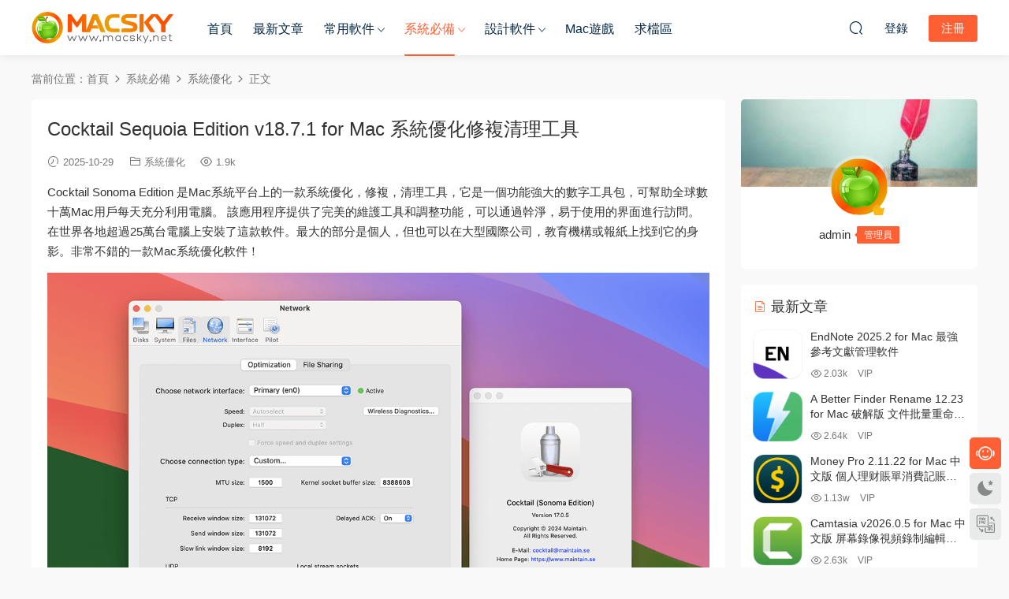

--- FILE ---
content_type: text/html; charset=UTF-8
request_url: https://www.macsky.net/62542.html
body_size: 16964
content:
<!DOCTYPE HTML>
<html lang="zh-Hans">
<head>
  <meta charset="UTF-8">
  <meta http-equiv="X-UA-Compatible" content="IE=edge,chrome=1">
  <meta name="viewport" content="width=device-width,minimum-scale=1.0,maximum-scale=1.0,user-scalable=no"/>
  <meta name="apple-mobile-web-app-title" content="MacSKY苹果软件园">
  <meta http-equiv="Cache-Control" content="no-siteapp">
    <title>Cocktail Sequoia Edition v18.7.1 for Mac 系统优化修复清理工具 - MacSKY苹果软件园</title>
  <meta name="keywords" content="Cocktail,Cocktail Sonoma Edition 17,系统优化">
  <meta name="description" content="Cocktail Sonoma Edition 是Mac系统平台上的一款系统优化，修复，清理工具，它是一个功能强大的数字工具包，可帮助全球数十万Mac用户每天充分利用电脑。 该应用程序提供了完美的维护工具和调整功能，可以通过干净，易于使用的界面进行访问。在世界各地超过25万台电脑上安装了这款软件。最大的部分是个人，但也可以在大型国际公司，教育机构或报纸上找到它的身影。非常不错的一款Mac系统优化软件！ Cocktail是macOS的通用">
    <link rel="shortcut icon" href="">
  <meta name='robots' content='max-image-preview:large' />
<style id='wp-img-auto-sizes-contain-inline-css' type='text/css'>
img:is([sizes=auto i],[sizes^="auto," i]){contain-intrinsic-size:3000px 1500px}
/*# sourceURL=wp-img-auto-sizes-contain-inline-css */
</style>
<style id='classic-theme-styles-inline-css' type='text/css'>
/*! This file is auto-generated */
.wp-block-button__link{color:#fff;background-color:#32373c;border-radius:9999px;box-shadow:none;text-decoration:none;padding:calc(.667em + 2px) calc(1.333em + 2px);font-size:1.125em}.wp-block-file__button{background:#32373c;color:#fff;text-decoration:none}
/*# sourceURL=/wp-includes/css/classic-themes.min.css */
</style>
<link rel='stylesheet' id='wp-mcm-styles-css' href='https://www.macsky.net/wp-content/plugins/wp-media-category-management/css/wp-mcm-styles.css?ver=2.5.0.1' type='text/css' media='all' />
<link rel='stylesheet' id='ews-css' href='https://www.macsky.net/wp-content/plugins/erphp-weixin-scan-pro/assets/ews.css?ver=3.3' type='text/css' media='all' />
<link rel='stylesheet' id='modown-font-css' href='https://www.macsky.net/wp-content/themes/modown/static/css/fonts.css?ver=9.72' type='text/css' media='screen' />
<link rel='stylesheet' id='modown-base-css' href='https://www.macsky.net/wp-content/themes/modown/static/css/base.css?ver=9.72' type='text/css' media='screen' />
<link rel='stylesheet' id='modown-style-css' href='https://www.macsky.net/wp-content/themes/modown-child/style.css?ver=9.72' type='text/css' media='screen' />
<script type="text/javascript" src="https://www.macsky.net/wp-includes/js/jquery/jquery.min.js?ver=3.7.1" id="jquery-core-js"></script>
<script type="text/javascript" src="https://www.macsky.net/wp-includes/js/jquery/jquery-migrate.min.js?ver=3.4.1" id="jquery-migrate-js"></script>
<style id="erphpdown-custom">.erphpdown-default, .erphpdown-see{padding: 15px 25px !important;border: none !important;background: #f5f5f5;}.erphpdown-default > legend{display: none !important;}.erphpdown-default .erphpdown-child{border: none !important;background: #e8e8e8;padding: 25px 15px 15px !important;margin: 10px 0 !important;}.erphpdown-default .erphpdown-child > legend{position: absolute;top: 0;background: #d4d4d4;color: #444;padding: 0 8px !important}</style>

<link rel="icon" href="https://www.macsky.net/wp-content/uploads/2021/01/MacSKY-logo-login.png" sizes="32x32" />
<link rel="icon" href="https://www.macsky.net/wp-content/uploads/2021/01/MacSKY-logo-login.png" sizes="192x192" />
<link rel="apple-touch-icon" href="https://www.macsky.net/wp-content/uploads/2021/01/MacSKY-logo-login.png" />
<meta name="msapplication-TileImage" content="https://www.macsky.net/wp-content/uploads/2021/01/MacSKY-logo-login.png" />
		<style type="text/css" id="wp-custom-css">
			.popup{
	position: fixed;
	left: 0;
	top: 0;
	width: 100%;
	height: 100%;
	z-index: 999 !important;
	background-color:rgba(0,0,0,0.6);
	visibility: hidden;
	opacity: 0;
	transition: all 1s ease;
}
.text-box {
    position: absolute;
    transform: translate(-50%, -50%);
    top: 50%;
    left: 50%;
    width: 400px;
	   padding: 40px 30px;
    border-radius: 8px;
    background-color: #fff;
}
.popup .text-box header span {
			display: flex;
    justify-content: center;
			font-weight: 600;
			font-size: 18px;
	   color: #333;
	
}
.popup .text-box content p {
			padding: 30px 0 30px;
    font-size: 14px;
	   line-height: 1.8;
	   color: #333;
	
}



.popup .image-box {
    position: absolute;
    left: 50%;
    top: 50%;
    transform: translate(-50%,-50%);
    display: flex;
    flex-wrap: wrap;
    opacity: 0;
    transition: all 1s ease;
    background-repeat: no-repeat;
}


.popup .text-box .space .close-button {
	   position: absolute;
    width: 25px;
    right: 15px;
    top: 10px;
    cursor: pointer;
}


.popup.visible .image-box {
    opacity: 1;
    margin-left: 0;
}

.popup.visible{
	visibility:visible;
	opacity: 1;
}		</style>
		    <script>var $ = jQuery;</script>
  <style>
  :root{--theme-color: #ff5f33;--theme-color2: #ff5f33;--theme-radius: 5px;}    .gd-mini .grids .grid .img{height: 228px;}
    .gd-mini .widget-postlist .hasimg li{padding-left: calc(63px + 10px);}
    .gd-mini .widget-postlist .hasimg li .img{width:63px;}
    @media (max-width: 1230px){
      .gd-mini .grids .grid .img{height: 236.25px;}
    }
    @media (max-width: 1024px){
      .gd-mini .grids .grid .img{height: 228px;}
    }
    @media (max-width: 925px){
      .gd-mini .grids .grid .img{height: 236.25px;}
    }
    @media (max-width: 768px){
      .gd-mini .grids .grid .img{height: 228px;}
    }
    @media (max-width: 620px){
      .gd-mini .grids .grid .img{height: 236.25px;}
    }
    @media (max-width: 480px){
      .gd-mini .grids .grid .img{height: 144px;}
    }
        @media (max-width: 620px){
      .grids .grid .img, .single-related .grids .grid .img {height: auto !important;}
    }
    .grids .grid .thumb, .lists .list .thumb, .mocat .lists .grid .thumb, .home-blogs ul li .thumb{object-fit: none;}
    body, .mocat, .mocat:nth-child(2n), .banner-slider{background-color:  !important;}
      .nav-main > li, .nav-main > li > a, .nav-right a{color:#062743;}
    body.night .nav-main > li, body.night .nav-main > li > a, body.night .nav-right a{color:#999;}
    @media (max-width: 768px){
      .nav-right .nav-button a {color: #062743;}
    }
      .widget-erphpdown .vip, .erphpdown-box .vip, .grids .grid > .vip-tag, .nav-right .nav-vip{display: none;}
      .grids .grid h3 a{height: 40px;-webkit-line-clamp:2;}
    .grids .audio .title{line-height: 25px;}
      .post > .vip-tag, .post > .free-tag{display:none !important;}
  .logo a img{width:180px;height:auto;max-height:100%}@media (max-width: 1024px){.logo a img{width:100px;height:auto;max-height:100%}}@media (max-width: 768px){body{margin-bottom:50px}.sitetips-default{bottom:100px;}
        .rollbar{display: none;}.rollbar{display: block;}}@media (max-width:480px){}/** 修复首页右上角ID显示不全问题 **/
.nav-right .sub-menu .user-info .name .nickname {
    max-width: 100px;
}

/** 自定义VIP页面 **/

.vip-item p.border-decor {
    margin-bottom: 30px;
}
.vip-items .item ul li {
    padding-top: 10px;
}
.vip-item ul li {
    font-size: 14px;
}
/** 自定义首页缩略图**/

.gd-mini .grids .grid .img {
    margin: -10px 0px -20px;
}
.grids .grid .thumb {
    padding: 60px;
}

.grids .grid .thumb,  .lists.cols-two .grid .thumb, .lists .grid .thumb{
    object-fit: contain !important;
}

.lists.cols-two .grid .thumb {
    padding: 5px;
}

.lists .grid .thumb:hover {
    background: #232735;
    transform: scale(1.05) rotate(0deg);
}

.gd-mini .grids .grid {
    margin: 0 7.5px 25px;
    width: calc(20% - 15px);
} 
/** 自定义下载按钮 **/

.single-content p a.dl {
 	display: inline-block;
        background-color: #03A9F4;
  	border: 1px solid #03A9F4;
   	border-radius: 3px;
	font-size:14px;
	color:#fff;
 	padding:4px 12px;
        margin-right: 6px;
        text-align: center;
	text-decoration: none;
  	transition: all 0.25s;
}
.dn{
        margin-left: 6px;
}
.fa {
        margin-right: 5px;
        font-size: 13px;
}

.single-content p a.dl:hover {
        color:#005177;
	border: 1px dashed black;
        background: #fff;
        text-decoration: underline;
        }
/** 自定义按钮 **/

/*文章页样式*/
.article-content {
    font-size: 15px;
}
.article-content p {
    margin-bottom: 15px;
}
.article-content h2 {
    color: #444;
    font-size: 22px;
    margin: 22px 0;
    font-weight: normal;
    padding: 0 0 0 10px;
    border-left: 5px solid #FF6651;
    margin-left: 0px;
}
/*下载框样式*/
.erphpdown-box > legend {
    padding: 0;
    font-size: 0;
}

/*首页VIP介绍样式*/
.vip-item:hover {
    top: -5px;
    box-shadow: 0px 15px 15px rgba(97, 105, 140, 0.2);
}
.vip-item {
    box-shadow: 0px 0px 10px rgba(97, 105, 140, 0.2);
}

/*首页底部AD*/
.modown-ad {
    margin-top: 20px;
}


.article-content h2 {
    padding: 10px 0 10px 10px;
}

.grid .grid-meta .price {
    display: none;
}</style><style id='global-styles-inline-css' type='text/css'>
:root{--wp--preset--aspect-ratio--square: 1;--wp--preset--aspect-ratio--4-3: 4/3;--wp--preset--aspect-ratio--3-4: 3/4;--wp--preset--aspect-ratio--3-2: 3/2;--wp--preset--aspect-ratio--2-3: 2/3;--wp--preset--aspect-ratio--16-9: 16/9;--wp--preset--aspect-ratio--9-16: 9/16;--wp--preset--color--black: #000000;--wp--preset--color--cyan-bluish-gray: #abb8c3;--wp--preset--color--white: #ffffff;--wp--preset--color--pale-pink: #f78da7;--wp--preset--color--vivid-red: #cf2e2e;--wp--preset--color--luminous-vivid-orange: #ff6900;--wp--preset--color--luminous-vivid-amber: #fcb900;--wp--preset--color--light-green-cyan: #7bdcb5;--wp--preset--color--vivid-green-cyan: #00d084;--wp--preset--color--pale-cyan-blue: #8ed1fc;--wp--preset--color--vivid-cyan-blue: #0693e3;--wp--preset--color--vivid-purple: #9b51e0;--wp--preset--gradient--vivid-cyan-blue-to-vivid-purple: linear-gradient(135deg,rgb(6,147,227) 0%,rgb(155,81,224) 100%);--wp--preset--gradient--light-green-cyan-to-vivid-green-cyan: linear-gradient(135deg,rgb(122,220,180) 0%,rgb(0,208,130) 100%);--wp--preset--gradient--luminous-vivid-amber-to-luminous-vivid-orange: linear-gradient(135deg,rgb(252,185,0) 0%,rgb(255,105,0) 100%);--wp--preset--gradient--luminous-vivid-orange-to-vivid-red: linear-gradient(135deg,rgb(255,105,0) 0%,rgb(207,46,46) 100%);--wp--preset--gradient--very-light-gray-to-cyan-bluish-gray: linear-gradient(135deg,rgb(238,238,238) 0%,rgb(169,184,195) 100%);--wp--preset--gradient--cool-to-warm-spectrum: linear-gradient(135deg,rgb(74,234,220) 0%,rgb(151,120,209) 20%,rgb(207,42,186) 40%,rgb(238,44,130) 60%,rgb(251,105,98) 80%,rgb(254,248,76) 100%);--wp--preset--gradient--blush-light-purple: linear-gradient(135deg,rgb(255,206,236) 0%,rgb(152,150,240) 100%);--wp--preset--gradient--blush-bordeaux: linear-gradient(135deg,rgb(254,205,165) 0%,rgb(254,45,45) 50%,rgb(107,0,62) 100%);--wp--preset--gradient--luminous-dusk: linear-gradient(135deg,rgb(255,203,112) 0%,rgb(199,81,192) 50%,rgb(65,88,208) 100%);--wp--preset--gradient--pale-ocean: linear-gradient(135deg,rgb(255,245,203) 0%,rgb(182,227,212) 50%,rgb(51,167,181) 100%);--wp--preset--gradient--electric-grass: linear-gradient(135deg,rgb(202,248,128) 0%,rgb(113,206,126) 100%);--wp--preset--gradient--midnight: linear-gradient(135deg,rgb(2,3,129) 0%,rgb(40,116,252) 100%);--wp--preset--font-size--small: 13px;--wp--preset--font-size--medium: 20px;--wp--preset--font-size--large: 36px;--wp--preset--font-size--x-large: 42px;--wp--preset--spacing--20: 0.44rem;--wp--preset--spacing--30: 0.67rem;--wp--preset--spacing--40: 1rem;--wp--preset--spacing--50: 1.5rem;--wp--preset--spacing--60: 2.25rem;--wp--preset--spacing--70: 3.38rem;--wp--preset--spacing--80: 5.06rem;--wp--preset--shadow--natural: 6px 6px 9px rgba(0, 0, 0, 0.2);--wp--preset--shadow--deep: 12px 12px 50px rgba(0, 0, 0, 0.4);--wp--preset--shadow--sharp: 6px 6px 0px rgba(0, 0, 0, 0.2);--wp--preset--shadow--outlined: 6px 6px 0px -3px rgb(255, 255, 255), 6px 6px rgb(0, 0, 0);--wp--preset--shadow--crisp: 6px 6px 0px rgb(0, 0, 0);}:where(.is-layout-flex){gap: 0.5em;}:where(.is-layout-grid){gap: 0.5em;}body .is-layout-flex{display: flex;}.is-layout-flex{flex-wrap: wrap;align-items: center;}.is-layout-flex > :is(*, div){margin: 0;}body .is-layout-grid{display: grid;}.is-layout-grid > :is(*, div){margin: 0;}:where(.wp-block-columns.is-layout-flex){gap: 2em;}:where(.wp-block-columns.is-layout-grid){gap: 2em;}:where(.wp-block-post-template.is-layout-flex){gap: 1.25em;}:where(.wp-block-post-template.is-layout-grid){gap: 1.25em;}.has-black-color{color: var(--wp--preset--color--black) !important;}.has-cyan-bluish-gray-color{color: var(--wp--preset--color--cyan-bluish-gray) !important;}.has-white-color{color: var(--wp--preset--color--white) !important;}.has-pale-pink-color{color: var(--wp--preset--color--pale-pink) !important;}.has-vivid-red-color{color: var(--wp--preset--color--vivid-red) !important;}.has-luminous-vivid-orange-color{color: var(--wp--preset--color--luminous-vivid-orange) !important;}.has-luminous-vivid-amber-color{color: var(--wp--preset--color--luminous-vivid-amber) !important;}.has-light-green-cyan-color{color: var(--wp--preset--color--light-green-cyan) !important;}.has-vivid-green-cyan-color{color: var(--wp--preset--color--vivid-green-cyan) !important;}.has-pale-cyan-blue-color{color: var(--wp--preset--color--pale-cyan-blue) !important;}.has-vivid-cyan-blue-color{color: var(--wp--preset--color--vivid-cyan-blue) !important;}.has-vivid-purple-color{color: var(--wp--preset--color--vivid-purple) !important;}.has-black-background-color{background-color: var(--wp--preset--color--black) !important;}.has-cyan-bluish-gray-background-color{background-color: var(--wp--preset--color--cyan-bluish-gray) !important;}.has-white-background-color{background-color: var(--wp--preset--color--white) !important;}.has-pale-pink-background-color{background-color: var(--wp--preset--color--pale-pink) !important;}.has-vivid-red-background-color{background-color: var(--wp--preset--color--vivid-red) !important;}.has-luminous-vivid-orange-background-color{background-color: var(--wp--preset--color--luminous-vivid-orange) !important;}.has-luminous-vivid-amber-background-color{background-color: var(--wp--preset--color--luminous-vivid-amber) !important;}.has-light-green-cyan-background-color{background-color: var(--wp--preset--color--light-green-cyan) !important;}.has-vivid-green-cyan-background-color{background-color: var(--wp--preset--color--vivid-green-cyan) !important;}.has-pale-cyan-blue-background-color{background-color: var(--wp--preset--color--pale-cyan-blue) !important;}.has-vivid-cyan-blue-background-color{background-color: var(--wp--preset--color--vivid-cyan-blue) !important;}.has-vivid-purple-background-color{background-color: var(--wp--preset--color--vivid-purple) !important;}.has-black-border-color{border-color: var(--wp--preset--color--black) !important;}.has-cyan-bluish-gray-border-color{border-color: var(--wp--preset--color--cyan-bluish-gray) !important;}.has-white-border-color{border-color: var(--wp--preset--color--white) !important;}.has-pale-pink-border-color{border-color: var(--wp--preset--color--pale-pink) !important;}.has-vivid-red-border-color{border-color: var(--wp--preset--color--vivid-red) !important;}.has-luminous-vivid-orange-border-color{border-color: var(--wp--preset--color--luminous-vivid-orange) !important;}.has-luminous-vivid-amber-border-color{border-color: var(--wp--preset--color--luminous-vivid-amber) !important;}.has-light-green-cyan-border-color{border-color: var(--wp--preset--color--light-green-cyan) !important;}.has-vivid-green-cyan-border-color{border-color: var(--wp--preset--color--vivid-green-cyan) !important;}.has-pale-cyan-blue-border-color{border-color: var(--wp--preset--color--pale-cyan-blue) !important;}.has-vivid-cyan-blue-border-color{border-color: var(--wp--preset--color--vivid-cyan-blue) !important;}.has-vivid-purple-border-color{border-color: var(--wp--preset--color--vivid-purple) !important;}.has-vivid-cyan-blue-to-vivid-purple-gradient-background{background: var(--wp--preset--gradient--vivid-cyan-blue-to-vivid-purple) !important;}.has-light-green-cyan-to-vivid-green-cyan-gradient-background{background: var(--wp--preset--gradient--light-green-cyan-to-vivid-green-cyan) !important;}.has-luminous-vivid-amber-to-luminous-vivid-orange-gradient-background{background: var(--wp--preset--gradient--luminous-vivid-amber-to-luminous-vivid-orange) !important;}.has-luminous-vivid-orange-to-vivid-red-gradient-background{background: var(--wp--preset--gradient--luminous-vivid-orange-to-vivid-red) !important;}.has-very-light-gray-to-cyan-bluish-gray-gradient-background{background: var(--wp--preset--gradient--very-light-gray-to-cyan-bluish-gray) !important;}.has-cool-to-warm-spectrum-gradient-background{background: var(--wp--preset--gradient--cool-to-warm-spectrum) !important;}.has-blush-light-purple-gradient-background{background: var(--wp--preset--gradient--blush-light-purple) !important;}.has-blush-bordeaux-gradient-background{background: var(--wp--preset--gradient--blush-bordeaux) !important;}.has-luminous-dusk-gradient-background{background: var(--wp--preset--gradient--luminous-dusk) !important;}.has-pale-ocean-gradient-background{background: var(--wp--preset--gradient--pale-ocean) !important;}.has-electric-grass-gradient-background{background: var(--wp--preset--gradient--electric-grass) !important;}.has-midnight-gradient-background{background: var(--wp--preset--gradient--midnight) !important;}.has-small-font-size{font-size: var(--wp--preset--font-size--small) !important;}.has-medium-font-size{font-size: var(--wp--preset--font-size--medium) !important;}.has-large-font-size{font-size: var(--wp--preset--font-size--large) !important;}.has-x-large-font-size{font-size: var(--wp--preset--font-size--x-large) !important;}
/*# sourceURL=global-styles-inline-css */
</style>
</head>
<body class="wp-singular post-template-default single single-post postid-62542 single-format-standard wp-theme-modown wp-child-theme-modown-child gd-mini">
<header class="header">
  <div class="container clearfix">

    
        <div class="logo">
      <a href="https://www.macsky.net" title="MacSKY苹果软件园"><img src="https://www.macsky.net/wp-content/uploads/2021/01/MacSKY-logo.png" data-light="https://www.macsky.net/wp-content/uploads/2021/01/MacSKY-logo.png" data-dark="https://www.macsky.net/wp-content/uploads/2021/01/MacSKY-logo.png" alt="MacSKY苹果软件园" /></a>
    </div>

    <ul class="nav-main">
      <li id="menu-item-14" class="menu-item menu-item-type-custom menu-item-object-custom menu-item-home menu-item-14"><a href="https://www.macsky.net">首页</a></li>
<li id="menu-item-37016" class="menu-item menu-item-type-post_type menu-item-object-page menu-item-37016"><a rel="target_black" href="https://www.macsky.net/articles">最新文章</a></li>
<li id="menu-item-36219" class="mega2 menu-item menu-item-type-taxonomy menu-item-object-category menu-item-has-children menu-item-36219"><a href="https://www.macsky.net/common">常用软件</a>
<ul class="sub-menu">
	<li id="menu-item-36221" class="menu-item menu-item-type-taxonomy menu-item-object-category menu-item-36221"><a href="https://www.macsky.net/common/office">办公软件</a></li>
	<li id="menu-item-36222" class="menu-item menu-item-type-taxonomy menu-item-object-category menu-item-36222"><a href="https://www.macsky.net/common/%e7%ac%94%e8%ae%b0%e5%b7%a5%e5%85%b7">笔记工具</a></li>
	<li id="menu-item-36226" class="menu-item menu-item-type-taxonomy menu-item-object-category menu-item-36226"><a href="https://www.macsky.net/common/picture-viewer">图片浏览器</a></li>
	<li id="menu-item-36223" class="menu-item menu-item-type-taxonomy menu-item-object-category menu-item-36223"><a href="https://www.macsky.net/common/%e6%96%87%e6%9c%ac%e7%bc%96%e8%be%91%e5%99%a8">文本编辑器</a></li>
	<li id="menu-item-36235" class="menu-item menu-item-type-taxonomy menu-item-object-category menu-item-36235"><a href="https://www.macsky.net/common/shoujizhushou">数据传输</a></li>
	<li id="menu-item-36225" class="menu-item menu-item-type-taxonomy menu-item-object-category menu-item-36225"><a href="https://www.macsky.net/common/data-recovery">数据恢复</a></li>
	<li id="menu-item-36224" class="menu-item menu-item-type-taxonomy menu-item-object-category menu-item-36224"><a href="https://www.macsky.net/common/download-tool">下载软件</a></li>
	<li id="menu-item-36230" class="menu-item menu-item-type-taxonomy menu-item-object-category menu-item-36230"><a href="https://www.macsky.net/common/converter">格式转换</a></li>
	<li id="menu-item-36231" class="menu-item menu-item-type-taxonomy menu-item-object-category menu-item-36231"><a href="https://www.macsky.net/common/%e8%a7%a3%e5%8e%8b%e7%bc%a9%e8%bd%af%e4%bb%b6">解压缩软件</a></li>
	<li id="menu-item-36233" class="menu-item menu-item-type-taxonomy menu-item-object-category menu-item-36233"><a href="https://www.macsky.net/common/password-manager">密码管理</a></li>
</ul>
</li>
<li id="menu-item-185" class="mega2 menu-item menu-item-type-taxonomy menu-item-object-category current-post-ancestor menu-item-has-children menu-item-185"><a href="https://www.macsky.net/system">系统必备</a>
<ul class="sub-menu">
	<li id="menu-item-16715" class="menu-item menu-item-type-taxonomy menu-item-object-category current-post-ancestor current-menu-parent current-post-parent menu-item-16715"><a href="https://www.macsky.net/system/system-optimization">系统优化</a></li>
	<li id="menu-item-16713" class="menu-item menu-item-type-taxonomy menu-item-object-category menu-item-16713"><a href="https://www.macsky.net/system/rubbish-clean">垃圾清理</a></li>
	<li id="menu-item-16714" class="menu-item menu-item-type-taxonomy menu-item-object-category menu-item-16714"><a href="https://www.macsky.net/system/antivirus">病毒查杀</a></li>
	<li id="menu-item-16717" class="menu-item menu-item-type-taxonomy menu-item-object-category menu-item-16717"><a href="https://www.macsky.net/system/app-uninstall">程序卸载</a></li>
	<li id="menu-item-16712" class="menu-item menu-item-type-taxonomy menu-item-object-category menu-item-16712"><a href="https://www.macsky.net/system/memory-optimization">内存优化</a></li>
	<li id="menu-item-18751" class="menu-item menu-item-type-taxonomy menu-item-object-category menu-item-18751"><a href="https://www.macsky.net/system/duplicate-files">重复文件查找</a></li>
</ul>
</li>
<li id="menu-item-186" class="mega2 menu-item menu-item-type-taxonomy menu-item-object-category menu-item-has-children menu-item-186"><a href="https://www.macsky.net/design">设计软件</a>
<ul class="sub-menu">
	<li id="menu-item-17877" class="menu-item menu-item-type-taxonomy menu-item-object-category menu-item-17877"><a href="https://www.macsky.net/design/code-editor">代码编辑器</a></li>
	<li id="menu-item-17830" class="menu-item menu-item-type-taxonomy menu-item-object-category menu-item-17830"><a href="https://www.macsky.net/design/ide">集成开发</a></li>
	<li id="menu-item-18712" class="menu-item menu-item-type-taxonomy menu-item-object-category menu-item-18712"><a href="https://www.macsky.net/design/prototype-design">原型设计</a></li>
	<li id="menu-item-16928" class="menu-item menu-item-type-taxonomy menu-item-object-category menu-item-16928"><a href="https://www.macsky.net/design/image-editing">图像处理</a></li>
	<li id="menu-item-16929" class="menu-item menu-item-type-taxonomy menu-item-object-category menu-item-16929"><a href="https://www.macsky.net/design/font-design">字体设计</a></li>
	<li id="menu-item-17137" class="menu-item menu-item-type-taxonomy menu-item-object-category menu-item-17137"><a href="https://www.macsky.net/design/mind-soft">思维导图</a></li>
	<li id="menu-item-17754" class="menu-item menu-item-type-taxonomy menu-item-object-category menu-item-17754"><a href="https://www.macsky.net/design/video-editor">视频编辑</a></li>
	<li id="menu-item-17753" class="menu-item menu-item-type-taxonomy menu-item-object-category menu-item-17753"><a href="https://www.macsky.net/design/audio-production">音频制作</a></li>
	<li id="menu-item-16930" class="menu-item menu-item-type-taxonomy menu-item-object-category menu-item-16930"><a href="https://www.macsky.net/design/web-design">网站设计</a></li>
	<li id="menu-item-18602" class="menu-item menu-item-type-taxonomy menu-item-object-category menu-item-18602"><a href="https://www.macsky.net/design/graphic-design">图形设计</a></li>
</ul>
</li>
<li id="menu-item-31056" class="menu-item menu-item-type-taxonomy menu-item-object-category menu-item-31056"><a href="https://www.macsky.net/games">Mac游戏</a></li>
<li id="menu-item-18445" class="menu-item menu-item-type-post_type menu-item-object-post menu-item-18445"><a rel="target_black" href="https://www.macsky.net/18442.html">求档区</a></li>
    </ul>

    
    <ul class="nav-right">
                  <li class="nav-vip">
        <a href="https://www.macsky.net/vip"><i class="icon icon-vip-s"></i></a>
      </li>
                                    <li class="nav-search">
        <a href="javascript:;" class="search-loader" title="搜索"><i class="icon icon-search"></i></a>
      </li>
                    <li class="nav-login no"><a href="https://www.macsky.net/login?redirect_to=https://www.macsky.net/62542.html" class="signin-loader" rel="nofollow"><i class="icon icon-user"></i><span>登录</span></a><b class="nav-line"></b><a href="https://www.macsky.net/login?action=register&redirect_to=https://www.macsky.net/62542.html" class="reg signup-loader" rel="nofollow"><span>注册</span></a></li>
                    <li class="nav-button"><a href="javascript:;" class="nav-loader"><i class="icon icon-menu"></i></a></li>
          </ul>

  </div>
</header>


<div class="search-wrap">
  <div class="container search-wrap-container">
    <form action="https://www.macsky.net/" class="search-form" method="get">
            <input autocomplete="off" class="search-input" name="s" placeholder="输入关键字回车" type="text">
      <button class="search-btn" type="submit"><i class="icon icon-search"></i>搜索</button>
      <i class="icon icon-close"></i>
      <input type="hidden" name="cat" class="search-cat-val">
          </form>
  </div>
</div><div class="main">
		<div class="container clearfix">
				<div class="breadcrumbs">当前位置：<span><a href="https://www.macsky.net/" itemprop="url"><span itemprop="title">首页</span></a></span> <span class="sep"><i class="dripicons dripicons-chevron-right"></i></span> <span><a href="https://www.macsky.net/system" itemprop="url"><span itemprop="title">系统必备</span></a></span> <span class="sep"><i class="dripicons dripicons-chevron-right"></i></span> <span><a href="https://www.macsky.net/system/system-optimization" itemprop="url"><span itemprop="title">系统优化</span></a></span> <span class="sep"><i class="dripicons dripicons-chevron-right"></i></span> <span class="current">正文</span></div>						<div class="content-wrap">
	    	<div class="content">
	    			    			    			    			    		<article id="single-content" class="single-content">
		    		<div class="article-header">	<h1 class="article-title">Cocktail Sequoia Edition v18.7.1 for Mac 系统优化修复清理工具</h1>
	<div class="article-meta">
				<span class="item"><i class="icon icon-time"></i> 2025-10-29</span>		<span class="item item-cats"><i class="icon icon-cat"></i> <a href="https://www.macsky.net/system/system-optimization" id="img-cat-1702">系统优化</a></span>		<span class="item"><i class="icon icon-eye"></i> 1.9k</span>							</div>
</div>		    				    		<div class="article-content clearfix">
		    					    					    					    					    						    						    						    						    			<p>Cocktail Sonoma Edition 是Mac系统平台上的一款系统优化，修复，清理工具，它是一个功能强大的数字工具包，可帮助全球数十万Mac用户每天充分利用电脑。 该应用程序提供了完美的维护工具和调整功能，可以通过干净，易于使用的界面进行访问。在世界各地超过25万台电脑上安装了这款软件。最大的部分是个人，但也可以在大型国际公司，教育机构或报纸上找到它的身影。非常不错的一款Mac系统优化软件！</p>
<p><img fetchpriority="high" decoding="async" class="size-full wp-image-62588 aligncenter" src="https://www.macsky.net/wp-content/uploads/Cocktail-Sonoma-Edition-01.png" alt="" width="1200" height="750" /></p>
<p>Cocktail是macOS的通用工具，它可以让你清理、修复和优化Mac。它是一个强大的数字工具集，可以帮助全球数十万Mac用户每天最大限度地利用电脑。该应用程序提供了一个完美的混合维护工具和微调，所有可通过一个干净和易于使用的界面。Cocktail 的功能分为五类，帮助您管理计算机的各个方面。</p>
<p>Cocktail Sonoma Edition的功能分为五类，可帮助您管理电脑的各个方面。它还配有一个自动运行模式，让您只需按一下按钮，Cocktail Ventura Edition 便会自动运行操作。</p>
<p><strong>磁盘</strong></p>
<p>自动检查S.M.A.R.T.磁盘状态<br />
启用或禁用日记功能<br />
设置磁盘睡眠（spindown）时间<br />
修改待机延迟<br />
更改其他磁盘睡眠设置<br />
强制弹出CD / DVD</p>
<p><strong>系统</strong></p>
<p>运行定期维护脚本<br />
清除非活动内存并优化虚拟内存使用<br />
管理Spotlight索引<br />
擦除Spotlight索引<br />
修改时间机器设置<br />
重建启动服务和帮助数据库<br />
重建邮件的信封索引<br />
更新locate和whatis数据库<br />
强制清空垃圾箱<br />
更改启动模式或设置启动延迟<br />
禁用启动声音<br />
禁用通知中心和App Nap</p>
<p><img decoding="async" class="size-full wp-image-62587 aligncenter" src="https://www.macsky.net/wp-content/uploads/Cocktail-Sonoma-Edition-02.png" alt="" width="1200" height="750" /></p>
<p><strong>文件</strong></p>
<p>清除系统缓存<br />
清除用户缓存<br />
清除字体缓存<br />
清除虚拟内存交换文件<br />
清除临时文件<br />
清除互联网缓存<br />
清除DNS缓存<br />
清除邮件下载<br />
清除Cookie，下载列表，表单值和历史记录文件<br />
清除Adobe Flash Player缓存和Cookie<br />
清除应用程序缓存<br />
搜索损坏的首选项文件<br />
删除不必要的本地化（语言资源）文件<br />
清除并管理（查看，打印和保存）日志文件<br />
删除不可见的DS商店文件<br />
删除锁定或无法访问的项目</p>
<p><strong>网络</strong></p>
<p>改变网卡的速度，双工和MTU<br />
轻松优化常见连接类型的网络设置<br />
修改IP配置参数<br />
配置文件共享设置</p>
<p><strong>接口</strong></p>
<p>自定义Finder，Dock，登录窗口和其他系统服务的外观和功能<br />
修改Safari，iTunes和Launchpad的隐藏设置</p>
<p><strong>Pilot</strong></p>
<p>清洁，修复和优化您的系统，只需点击一下按钮<br />
调度清除缓存和日志文件以及运行定期维护脚本</p>
<h2>版本18.7.1更新内容</h2>
<p>• 解决了Cocktail报告错误应用程序版本的问题<br />
• 为macOS中的一个技术问题添加了一个解决方法，该问题可能会导致一些受沙盒保护的应用程序恢复修改后的首选项<br />
• 解决了Cocktail可能无法在指定时间启动的问题<br />
• 修复了macOS Sonoma 14.5的一些小兼容性问题</p>
<p><strong>系统要求：</strong>macOS 14.0 或更高版本，兼容 Intel 或 Apple Silicon 处理器</p>
<h2>普通下载</h2>
<p><a class="dl" href=" https://pan.baidu.com/s/1nrkxYXAHz5biRrmkVP4pDA?pwd=5p26" title="免费下载" target="_blank" rel="nofollow"><i class="fa fa-download"></i>百度网盘</a>密码：5p26</p>
<h2>高速下载</h2>
			    						    						    			<style>.erphpdown-box, .erphpdown-box + .article-custom-metas{display:block;}</style><div class="erphpdown-box"><span class="erphpdown-title">资源下载</span><div class="erphpdown-con clearfix"><div class="erphpdown-price">下载价格<span>VIP</span>专享</div><div class="erphpdown-cart"><div class="vip vip-only">仅限VIP下载<a href="https://www.macsky.net/vip" target="_blank" class="erphpdown-vip-loader">升级VIP</a></div><a href="javascript:;" class="down signin-loader">立即购买</a></div></div><div class="tips2"><strong><a href=https://www.macsky.net/vip target=_blank>点击加入VIP会员，全站资源免费下载</a></strong></div></div>			    					    		
			    					    				    					    			<div class="article-copyright"><i class="icon icon-warning1"></i> 原文链接：<a href="https://www.macsky.net/62542.html">https://www.macsky.net/62542.html</a>，转载请注明出处。		    			</div>		            </div>
		    			<div class="article-act">
						<a href="javascript:;" class="article-collect signin-loader" title="收藏"><i class="icon icon-star"></i> <span>0</span></a>
							<a href="javascript:;" class="article-zan" data-id="62542"><i class="icon icon-zan"></i> <span>0</span></a>
		</div>
		            <div class="article-tags"><a href="https://www.macsky.net/tag/cocktail" rel="tag">Cocktail</a><a href="https://www.macsky.net/tag/cocktail-sonoma-edition-17" rel="tag">Cocktail Sonoma Edition 17</a></div>					<div class="article-shares"><a href="javascript:;" data-url="https://www.macsky.net/62542.html" class="share-weixin"><i class="icon icon-weixin"></i></a><a data-share="qzone" class="share-qzone" data-url="https://www.macsky.net/62542.html"><i class="icon icon-qzone"></i></a><a data-share="weibo" class="share-tsina" data-url="https://www.macsky.net/62542.html"><i class="icon icon-weibo"></i></a><a data-share="qq" class="share-sqq" data-url="https://www.macsky.net/62542.html"><i class="icon icon-qq"></i></a><a data-share="douban" class="share-douban" data-url="https://www.macsky.net/62542.html"><i class="icon icon-douban"></i></a></div>	            </article>
	            	            	            <nav class="article-nav">
	                <span class="article-nav-prev">上一篇<br><a href="https://www.macsky.net/55893.html" rel="prev">HitPaw Watermark Remover 2.4.7 for Mac 中文版 图片和视频水印去除工具</a></span>
	                <span class="article-nav-next">下一篇<br><a href="https://www.macsky.net/40185.html" rel="next">DSLR Assistant 3.9.5 for Mac 数码相机远程辅助控制软件</a></span>
	            </nav>
	            	            	            <div class="single-related"><h3 class="related-title"><i class="icon icon-related"></i> 猜你喜欢</h3><div class="grids relateds clearfix"><div class="post grid"  data-id="41466">
    <div class="img">
        <a href="https://www.macsky.net/41466.html" title="MacMagic 1.8 for Mac 电脑缓存日志清理优化工具" target="_blank" rel="bookmark">
        <img src="https://www.macsky.net/wp-content/themes/modown/static/img/thumbnail.png" data-src="https://www.macsky.net/wp-content/uploads/2021/03/MacMagic.png" class="thumb" alt="MacMagic 1.8 for Mac 电脑缓存日志清理优化工具">
                </a>
            </div>
    <div class="con">
        <div class="cat"><a href="https://www.macsky.net/system/system-optimization" id="img-cat-1702">系统优化</a></div>
        
        <h3 itemprop="name headline"><a itemprop="url" rel="bookmark" href="https://www.macsky.net/41466.html" title="MacMagic 1.8 for Mac 电脑缓存日志清理优化工具" target="_blank">MacMagic 1.8 for Mac 电脑缓存日志清理优化工具</a></h3>

                <div class="excerpt">MacMagic for Mac 是一款Mac系统优化，垃圾缓存及日志清理工具，MacMagic 还可以批量调整图像，显示隐藏文件，强制删除文件以及合并PDF等...</div>
        <div class="grid-meta">
            <span class="time"><i class="icon icon-time"></i> 2026-01-15</span><span class="views"><i class="icon icon-eye"></i> 4.55k</span><span class="comments"><i class="icon icon-comment"></i> 0</span><span class="price"><span class="fee vip-tag">VIP</span></span>        </div>

            </div>

    <span class="vip-tag"><i>VIP</i></span>    </div><div class="post grid"  data-id="27215">
    <div class="img">
        <a href="https://www.macsky.net/27215.html" title="MacCleaner 4 Pro 4.0.2 for Mac 优秀系统清理优化卸载工具套装" target="_blank" rel="bookmark">
        <img src="https://www.macsky.net/wp-content/themes/modown/static/img/thumbnail.png" data-src="https://www.macsky.net/wp-content/uploads/2021/03/MacCleaner-PRO.png" class="thumb" alt="MacCleaner 4 Pro 4.0.2 for Mac 优秀系统清理优化卸载工具套装">
                </a>
            </div>
    <div class="con">
        <div class="cat"><a href="https://www.macsky.net/system/memory-optimization" id="img-cat-1704">内存优化</a></div>
        
        <h3 itemprop="name headline"><a itemprop="url" rel="bookmark" href="https://www.macsky.net/27215.html" title="MacCleaner 4 Pro 4.0.2 for Mac 优秀系统清理优化卸载工具套装" target="_blank">MacCleaner 4 Pro 4.0.2 for Mac 优秀系统清理优化卸载工具套装</a></h3>

                <div class="excerpt">MacCleaner PRO for Mac 是一款集垃圾清理，程序卸载，内存优化，重复文件和隐藏文件查找，大文件清理于一身的Mac系统优化软件，清理Mac并优...</div>
        <div class="grid-meta">
            <span class="time"><i class="icon icon-time"></i> 2026-01-15</span><span class="views"><i class="icon icon-eye"></i> 1.06w</span><span class="comments"><i class="icon icon-comment"></i> 3</span><span class="price"><span class="fee vip-tag">VIP</span></span>        </div>

            </div>

    <span class="vip-tag"><i>VIP</i></span>    </div><div class="post grid"  data-id="58098">
    <div class="img">
        <a href="https://www.macsky.net/58098.html" title="App Cleaner &#038; Uninstaller Pro v9.0.3 Mac 中文破解版 应用程序卸载清理工具" target="_blank" rel="bookmark">
        <img src="https://www.macsky.net/wp-content/themes/modown/static/img/thumbnail.png" data-src="https://www.macsky.net/wp-content/uploads/App-Cleaner-Uninstaller-8.png" class="thumb" alt="App Cleaner &#038; Uninstaller Pro v9.0.3 Mac 中文破解版 应用程序卸载清理工具">
                </a>
            </div>
    <div class="con">
        <div class="cat"><a href="https://www.macsky.net/system/rubbish-clean" id="img-cat-1703">垃圾清理</a></div>
        
        <h3 itemprop="name headline"><a itemprop="url" rel="bookmark" href="https://www.macsky.net/58098.html" title="App Cleaner &#038; Uninstaller Pro v9.0.3 Mac 中文破解版 应用程序卸载清理工具" target="_blank">App Cleaner &#038; Uninstaller Pro v9.0.3 Mac 中文破解版 应用程序卸载清理工具</a></h3>

                <div class="excerpt">App Cleaner &amp; Uninstaller 是Mac系统平台上一款专业的应用程序卸载清除工具，App Cleaner v6.0版本已经支持中文语...</div>
        <div class="grid-meta">
            <span class="time"><i class="icon icon-time"></i> 2026-01-11</span><span class="views"><i class="icon icon-eye"></i> 1.11w</span><span class="comments"><i class="icon icon-comment"></i> 0</span><span class="price"><span class="fee vip-tag">VIP</span></span>        </div>

            </div>

    <span class="vip-tag"><i>VIP</i></span>    </div><div class="post grid"  data-id="59056">
    <div class="img">
        <a href="https://www.macsky.net/59056.html" title="System Toolkit 6.1.4 for Mac 系统清理优化维护工具" target="_blank" rel="bookmark">
        <img src="https://www.macsky.net/wp-content/themes/modown/static/img/thumbnail.png" data-src="https://www.macsky.net/wp-content/uploads/System-Toolkit-6.png" class="thumb" alt="System Toolkit 6.1.4 for Mac 系统清理优化维护工具">
                </a>
            </div>
    <div class="con">
        <div class="cat"><a href="https://www.macsky.net/system/system-optimization" id="img-cat-1702">系统优化</a></div>
        
        <h3 itemprop="name headline"><a itemprop="url" rel="bookmark" href="https://www.macsky.net/59056.html" title="System Toolkit 6.1.4 for Mac 系统清理优化维护工具" target="_blank">System Toolkit 6.1.4 for Mac 系统清理优化维护工具</a></h3>

                <div class="excerpt">System Toolkit 是Mac系统平台上的一款专业的系统维护工具，软件集成了很多优秀的功能，可以预览系统基本信息，监测处理器和内存使用情况，网络信息管理...</div>
        <div class="grid-meta">
            <span class="time"><i class="icon icon-time"></i> 2025-12-24</span><span class="views"><i class="icon icon-eye"></i> 1.33k</span><span class="comments"><i class="icon icon-comment"></i> 0</span><span class="price"><span class="fee vip-tag">VIP</span></span>        </div>

            </div>

    <span class="vip-tag"><i>VIP</i></span>    </div><div class="post grid"  data-id="68359">
    <div class="img">
        <a href="https://www.macsky.net/68359.html" title="BuhoCleaner 1.15.2 for Mac 中文版 Mac磁盘空间清理程序卸载系统优化工具" target="_blank" rel="bookmark">
        <img src="https://www.macsky.net/wp-content/themes/modown/static/img/thumbnail.png" data-src="https://www.macsky.net/wp-content/uploads/BuhoCleaner.png" class="thumb" alt="BuhoCleaner 1.15.2 for Mac 中文版 Mac磁盘空间清理程序卸载系统优化工具">
                </a>
            </div>
    <div class="con">
        <div class="cat"><a href="https://www.macsky.net/system/rubbish-clean" id="img-cat-1703">垃圾清理</a></div>
        
        <h3 itemprop="name headline"><a itemprop="url" rel="bookmark" href="https://www.macsky.net/68359.html" title="BuhoCleaner 1.15.2 for Mac 中文版 Mac磁盘空间清理程序卸载系统优化工具" target="_blank">BuhoCleaner 1.15.2 for Mac 中文版 Mac磁盘空间清理程序卸载系统优化工具</a></h3>

                <div class="excerpt">BuhoCleaner for Mac 是一款全能系统磁盘清理优化工具，主要功能包括清理磁盘空间、移除应用程序、删除重复档案、管理启动项目、释放內存、分析磁盘空...</div>
        <div class="grid-meta">
            <span class="time"><i class="icon icon-time"></i> 2025-12-21</span><span class="views"><i class="icon icon-eye"></i> 5.28k</span><span class="comments"><i class="icon icon-comment"></i> 0</span><span class="price"><span class="fee vip-tag">VIP</span></span>        </div>

            </div>

    <span class="vip-tag"><i>VIP</i></span>    </div><div class="post grid"  data-id="66165">
    <div class="img">
        <a href="https://www.macsky.net/66165.html" title="CleanMyMac 5.3.0 for Mac 最新中文破解版 系统优化垃圾清理工具" target="_blank" rel="bookmark">
        <img src="https://www.macsky.net/wp-content/themes/modown/static/img/thumbnail.png" data-src="https://www.macsky.net/wp-content/uploads/CleanMyMac-5.png" class="thumb" alt="CleanMyMac 5.3.0 for Mac 最新中文破解版 系统优化垃圾清理工具">
                </a>
            </div>
    <div class="con">
        <div class="cat"><a href="https://www.macsky.net/system/rubbish-clean" id="img-cat-1703">垃圾清理</a></div>
        
        <h3 itemprop="name headline"><a itemprop="url" rel="bookmark" href="https://www.macsky.net/66165.html" title="CleanMyMac 5.3.0 for Mac 最新中文破解版 系统优化垃圾清理工具" target="_blank">CleanMyMac 5.3.0 for Mac 最新中文破解版 系统优化垃圾清理工具</a></h3>

                <div class="excerpt">CleanMyMac for Mac 是一款功能更加强大的系统优化清理工具，CleanMyMac 5 添加了新功能，帮助您获得比以往更流畅的 Mac 使用体验，...</div>
        <div class="grid-meta">
            <span class="time"><i class="icon icon-time"></i> 2025-12-21</span><span class="views"><i class="icon icon-eye"></i> 2.79w</span><span class="comments"><i class="icon icon-comment"></i> 2</span><span class="price"><span class="fee vip-tag">VIP</span></span>        </div>

            </div>

    <span class="vip-tag"><i>VIP</i></span>    </div><div class="post grid"  data-id="33985">
    <div class="img">
        <a href="https://www.macsky.net/33985.html" title="Sensei 2.0 for Mac 中文破解版 系统优化监控程序卸载磁盘清理工具" target="_blank" rel="bookmark">
        <img src="https://www.macsky.net/wp-content/themes/modown/static/img/thumbnail.png" data-src="https://www.macsky.net/wp-content/uploads/Sensei.png" class="thumb" alt="Sensei 2.0 for Mac 中文破解版 系统优化监控程序卸载磁盘清理工具">
                </a>
            </div>
    <div class="con">
        <div class="cat"><a href="https://www.macsky.net/system/app-uninstall" id="img-cat-1708">程序卸载</a></div>
        
        <h3 itemprop="name headline"><a itemprop="url" rel="bookmark" href="https://www.macsky.net/33985.html" title="Sensei 2.0 for Mac 中文破解版 系统优化监控程序卸载磁盘清理工具" target="_blank">Sensei 2.0 for Mac 中文破解版 系统优化监控程序卸载磁盘清理工具</a></h3>

                <div class="excerpt">Sensei for Mac 是适用于任何运行macOS 11（Big Sur）或更高版本的Mac的性能优化工具，我们设计 Sensei 来帮助您优化，监控和清...</div>
        <div class="grid-meta">
            <span class="time"><i class="icon icon-time"></i> 2025-10-19</span><span class="views"><i class="icon icon-eye"></i> 1.24w</span><span class="comments"><i class="icon icon-comment"></i> 0</span><span class="price"><span class="fee vip-tag">VIP</span></span>        </div>

            </div>

    <span class="vip-tag"><i>VIP</i></span>    <span class="recommend-tag">荐</span></div><div class="post grid"  data-id="62132">
    <div class="img">
        <a href="https://www.macsky.net/62132.html" title="OS Cleaner Pro 15.2.26 for Mac 系统优化清理卸载工具" target="_blank" rel="bookmark">
        <img src="https://www.macsky.net/wp-content/themes/modown/static/img/thumbnail.png" data-src="https://www.macsky.net/wp-content/uploads/OS-Cleaner.png" class="thumb" alt="OS Cleaner Pro 15.2.26 for Mac 系统优化清理卸载工具">
                </a>
            </div>
    <div class="con">
        <div class="cat"><a href="https://www.macsky.net/system/rubbish-clean" id="img-cat-1703">垃圾清理</a></div>
        
        <h3 itemprop="name headline"><a itemprop="url" rel="bookmark" href="https://www.macsky.net/62132.html" title="OS Cleaner Pro 15.2.26 for Mac 系统优化清理卸载工具" target="_blank">OS Cleaner Pro 15.2.26 for Mac 系统优化清理卸载工具</a></h3>

                <div class="excerpt">OS Cleaner Pro for Mac 是一款优秀的系统优化清理软件，它可以扫描你系统的每一个地方，只需点击两下就可以清除千兆字节的垃圾，并帮助你保持Ma...</div>
        <div class="grid-meta">
            <span class="time"><i class="icon icon-time"></i> 2025-09-03</span><span class="views"><i class="icon icon-eye"></i> 1.54k</span><span class="comments"><i class="icon icon-comment"></i> 0</span><span class="price"><span class="fee vip-tag">VIP</span></span>        </div>

            </div>

    <span class="vip-tag"><i>VIP</i></span>    </div></div><script>var relateImgWidth = jQuery(".single-related .grids .grid .img").width();jQuery(".single-related .grids .grid .img").height(relateImgWidth*1);</script></div>	            <div class="single-comment">
	<h3 class="comments-title" id="comments">
		<i class="icon icon-comments"></i> 评论<small>0</small>
	</h3>
	<div id="respond" class="comments-respond no_webshot">
				
		<form action="https://www.macsky.net/wp-comments-post.php" method="post" id="commentform">
			<div class="comt">
				<div class="comt-title">
					<img src="https://www.macsky.net/wp-content/themes/modown/static/img/avatar.png" class="avatar avatar-50 photo" width="50" height="50" />					<p><a id="cancel-comment-reply-link" href="javascript:;">取消</a></p>
				</div>
															<div class="comt-comterinfo" id="comment-author-info" >
							<ul>
								<li><input class="ipt" type="text" name="author" id="author" value="" tabindex="2" placeholder="昵称"></li>
								<li><input class="ipt" type="text" name="email" id="email" value="" tabindex="3" placeholder="邮箱"></li>
								<li style="display: none"><input class="ipt" type="text" name="url" id="url" value="" tabindex="4" placeholder="网址"></li>
							</ul>
						</div>
													<div class="comt-box">
					<textarea placeholder="写点什么..." class="comt-area" name="comment" id="comment" cols="100%" rows="3" tabindex="1" onkeydown="if(event.ctrlKey&amp;&amp;event.keyCode==13){document.getElementById('submit').click();return false};"></textarea>
				</div>
				<div class="comt-ctrl">
										<div class="comt-tips"></div>
					<input type='hidden' name='comment_post_ID' value='62542' id='comment_post_ID' />
<input type='hidden' name='comment_parent' id='comment_parent' value='0' />
<p style="display: none;"><input type="hidden" id="akismet_comment_nonce" name="akismet_comment_nonce" value="39a548b6c4" /></p><p style="display: none !important;" class="akismet-fields-container" data-prefix="ak_"><label>&#916;<textarea name="ak_hp_textarea" cols="45" rows="8" maxlength="100"></textarea></label><input type="hidden" id="ak_js_1" name="ak_js" value="229"/><script>document.getElementById( "ak_js_1" ).setAttribute( "value", ( new Date() ).getTime() );</script></p>					<button class="comt-submit" type="submit" name="submit" id="submit" tabindex="5">提交</button>
				</div>

				
			</div>

		</form>
			</div>
	</div>



	            	    	</div>
	    </div>
		<aside class="sidebar">
	<div class="theiaStickySidebar">
	<div class="widget widget_author nopadding">			<div class="author-cover">
				<img src="https://www.macsky.net/wp-content/themes/modown/static/img/author-cover.jpg">
			</div>
			<div class="author-avatar"> 
				<a target="_blank" href="https://www.macsky.net/author/admin"  class="avatar-link"><img src="https://www.macsky.net/wp-content/uploads/avatar/c4ca4238a0b923820dcc509a6f75849b.png" class="avatar avatar-96 photo" width="96" height="96" />					<span class="vip"></span>				</a>
			</div>
			<div class="author-info">
				<p><a target="_blank" href="https://www.macsky.net/author/admin"><span class="author-name">admin</span><span class="author-group">管理员</span></a></p>
				<p class="author-description"></p>
			</div>
</div>
	<div class="widget widget-postlist"><h3><i class="icon icon-posts"></i> 最新文章</h3><ul class="clearfix hasimg">        <li>
                    <a href="https://www.macsky.net/61954.html" title="EndNote 2025.2 for Mac 最强参考文献管理软件" target="_blank" rel="bookmark" class="img">
		    <img src="https://www.macsky.net/wp-content/uploads/2021/02/EndNote-20.png" class="thumb" alt="EndNote 2025.2 for Mac 最强参考文献管理软件">
		  </a>
		  		            <h4><a href="https://www.macsky.net/61954.html" target="_blank" title="EndNote 2025.2 for Mac 最强参考文献管理软件">EndNote 2025.2 for Mac 最强参考文献管理软件</a></h4>
          <p class="meta">
          	<span class="time">2026-01-16</span>          	<span class="views"><i class="icon icon-eye"></i> 2.03k</span>          	<span class="price">VIP</span>          </p>
                  </li>
		        <li>
                    <a href="https://www.macsky.net/60645.html" title="A Better Finder Rename 12.23 for Mac 破解版 文件批量重命名工具" target="_blank" rel="bookmark" class="img">
		    <img src="https://www.macsky.net/wp-content/uploads/A-Better-Finder-Rename-12-1.png" class="thumb" alt="A Better Finder Rename 12.23 for Mac 破解版 文件批量重命名工具">
		  </a>
		  		            <h4><a href="https://www.macsky.net/60645.html" target="_blank" title="A Better Finder Rename 12.23 for Mac 破解版 文件批量重命名工具">A Better Finder Rename 12.23 for Mac 破解版 文件批量重命名工具</a></h4>
          <p class="meta">
          	<span class="time">2026-01-16</span>          	<span class="views"><i class="icon icon-eye"></i> 2.64k</span>          	<span class="price">VIP</span>          </p>
                  </li>
		        <li>
                    <a href="https://www.macsky.net/18452.html" title="Money Pro 2.11.22 for Mac 中文版 个人理财账单消费记账助手" target="_blank" rel="bookmark" class="img">
		    <img src="https://www.macsky.net/wp-content/uploads/Money-Pro-2.png" class="thumb" alt="Money Pro 2.11.22 for Mac 中文版 个人理财账单消费记账助手">
		  </a>
		  		            <h4><a href="https://www.macsky.net/18452.html" target="_blank" title="Money Pro 2.11.22 for Mac 中文版 个人理财账单消费记账助手">Money Pro 2.11.22 for Mac 中文版 个人理财账单消费记账助手</a></h4>
          <p class="meta">
          	<span class="time">2026-01-16</span>          	<span class="views"><i class="icon icon-eye"></i> 1.13w</span>          	<span class="price">VIP</span>          </p>
                  </li>
		        <li>
                    <a href="https://www.macsky.net/67812.html" title="Camtasia v2026.0.5 for Mac 中文版 屏幕录像视频录制编辑软件" target="_blank" rel="bookmark" class="img">
		    <img src="https://www.macsky.net/wp-content/uploads/2021/01/Camtasia-2020.png" class="thumb" alt="Camtasia v2026.0.5 for Mac 中文版 屏幕录像视频录制编辑软件">
		  </a>
		  		            <h4><a href="https://www.macsky.net/67812.html" target="_blank" title="Camtasia v2026.0.5 for Mac 中文版 屏幕录像视频录制编辑软件">Camtasia v2026.0.5 for Mac 中文版 屏幕录像视频录制编辑软件</a></h4>
          <p class="meta">
          	<span class="time">2026-01-16</span>          	<span class="views"><i class="icon icon-eye"></i> 2.63k</span>          	<span class="price">VIP</span>          </p>
                  </li>
		        <li>
                    <a href="https://www.macsky.net/67162.html" title="Parallels Desktop v26.3.0 build 57425 for Mac 激活版 PD26 优秀的虚拟机软件" target="_blank" rel="bookmark" class="img">
		    <img src="https://www.macsky.net/wp-content/uploads/Parallels-Desktop-19.png" class="thumb" alt="Parallels Desktop v26.3.0 build 57425 for Mac 激活版 PD26 优秀的虚拟机软件">
		  </a>
		  		            <h4><a href="https://www.macsky.net/67162.html" target="_blank" title="Parallels Desktop v26.3.0 build 57425 for Mac 激活版 PD26 优秀的虚拟机软件">Parallels Desktop v26.3.0 build 57425 for Mac 激活版 PD26 优秀的虚拟机软件</a></h4>
          <p class="meta">
          	<span class="time">2026-01-16</span>          	<span class="views"><i class="icon icon-eye"></i> 4.36w</span>          	<span class="price">VIP</span>          </p>
                  </li>
		</ul></div><div class="widget widget-commentlist"><h3><i class="icon icon-comments"></i> 网友评论</h3><div><div class="comment-item comment-19379">
				      <div class="postmeta">Haima • 2026-01-18</div>
				      <div class="sidebar-comments-comment">我在iOS端激活了setapp版本的session的会员，之后就出现mac端的数据数据无法同步的问题,软件会弹出这个提示，App won't be able t...</div>
				      <div class="sidebar-comments-title">
				        <p>来源：<a href="https://www.macsky.net/69743.html" target="_blank">Session 2.13.30 for Mac 中文版 番茄钟专注计时器</a></p>
				      </div>
				    </div><div class="comment-item comment-19368">
				      <div class="postmeta">u150682929042<span class="is-vip" title="VIP"><i class="icon icon-crown-s"></i></span> • 2026-01-17</div>
				      <div class="sidebar-comments-comment">求Bob 翻译软件</div>
				      <div class="sidebar-comments-title">
				        <p>来源：<a href="https://www.macsky.net/18442.html" target="_blank">求档区</a></p>
				      </div>
				    </div><div class="comment-item comment-19338">
				      <div class="postmeta">admin<span class="is-vip" title="VIP"><i class="icon icon-crown-s"></i></span> • 2026-01-13</div>
				      <div class="sidebar-comments-comment">查收邮箱哦</div>
				      <div class="sidebar-comments-title">
				        <p>来源：<a href="https://www.macsky.net/57341.html" target="_blank">Adobe Acrobat Pro DC v25.001.20756 for Mac 中文破解版 PDF文件编辑和阅读工具</a></p>
				      </div>
				    </div><div class="comment-item comment-19335">
				      <div class="postmeta">u959468054974<span class="is-vip" title="VIP"><i class="icon icon-crown-s"></i></span> • 2026-01-12</div>
				      <div class="sidebar-comments-comment">能否通過郵箱發送，暫時無法使用QQ</div>
				      <div class="sidebar-comments-title">
				        <p>来源：<a href="https://www.macsky.net/57341.html" target="_blank">Adobe Acrobat Pro DC v25.001.20756 for Mac 中文破解版 PDF文件编辑和阅读工具</a></p>
				      </div>
				    </div><div class="comment-item comment-19319">
				      <div class="postmeta">admin<span class="is-vip" title="VIP"><i class="icon icon-crown-s"></i></span> • 2026-01-09</div>
				      <div class="sidebar-comments-comment">QQ 66402232</div>
				      <div class="sidebar-comments-title">
				        <p>来源：<a href="https://www.macsky.net/55938.html" target="_blank">UltraEdit 2022.0.0.19 for Mac 破解版 强大文本编辑器工具</a></p>
				      </div>
				    </div></div></div><div class="widget widget-tags"><h3><i class="icon icon-tag"></i> 热门标签</h3><div class="items"><a href="https://www.macsky.net/tag/mac%e6%b8%b8%e6%88%8f">Mac游戏</a><a href="https://www.macsky.net/tag/%e7%b3%bb%e7%bb%9f%e4%bc%98%e5%8c%96">系统优化</a><a href="https://www.macsky.net/tag/%e8%a7%86%e9%a2%91%e6%a0%bc%e5%bc%8f%e8%bd%ac%e6%8d%a2%e5%99%a8">视频格式转换器</a><a href="https://www.macsky.net/tag/downie">Downie</a><a href="https://www.macsky.net/tag/%e8%a7%86%e9%a2%91%e4%b8%8b%e8%bd%bd">视频下载</a><a href="https://www.macsky.net/tag/%e5%9e%83%e5%9c%be%e6%b8%85%e7%90%86">垃圾清理</a><a href="https://www.macsky.net/tag/jetbrains">JetBrains</a><a href="https://www.macsky.net/tag/mac%e6%95%b0%e6%8d%ae%e6%81%a2%e5%a4%8d%e8%bd%af%e4%bb%b6">Mac数据恢复软件</a><a href="https://www.macsky.net/tag/%e6%a0%bc%e5%bc%8f%e8%bd%ac%e6%8d%a2%e5%99%a8">格式转换器</a><a href="https://www.macsky.net/tag/mac%e7%b3%bb%e7%bb%9f%e4%bc%98%e5%8c%96%e5%b7%a5%e5%85%b7">Mac系统优化工具</a></div></div>	</div>	    
</aside>	</div>
</div>
<footer class="footer">
	<div class="container">
	    		<div class="footer-widgets">
	    	<div class="widget_text footer-widget widget_custom_html"><div class="textwidget custom-html-widget"><div class="popup">
			<div class="text-box">
    			 <header>
             <span>站点公告</span>
        </header>
		    	 <content>
             <p>因网站微信登录接口变更，导致之前用微信登录开通过会员的用户现在再次用原微信登录后发现不是会员，且用户名跟之前不一致，请您单独私信站长并提供现在新的用户名，我们会在后台给您重新开通原VIP权限！</p>
        </content>
				   <div class="space">
						     <img src = "https://www.macsky.net/wp-content/uploads/关闭.png" class="close-button" alt = "" >
        </div>
    </div>
</div></div></div>	    </div>
	    	    	    <div class="copyright"><p><a href="https://www.macsky.net/" target="_blank">©2025 MacSKY苹果软件园</a> <a href="https://beian.miit.gov.cn" target="_blank">京ICP备16048839号</a><br />
站内大部分资源收集于网络，若侵犯了您的合法权益，请联系我们删除！客服QQ：66402232</p>
</div>
	</div>
</footer>


<div class="rollbar">
	<ul>
		<li class="qq-li"><a href="http://wpa.qq.com/msgrd?v=3&uin=66402232&site=qq&menu=yes" target="_blank" rel="nofollow"><i class="icon icon-guru2"></i></a><h6>在线客服<i></i></h6></li>										<li><a href="javascript:;" class="theme_night"><i class="icon icon-moon" style="top:0"></i></a><h6>夜间模式<i></i></h6></li>		<li><a href="javascript:zh_tran2();" class="zh_click"><i class="icon icon-fan" style="top:0"></i></a><h6>繁简切换<i></i></h6></li>		<li class="totop-li"><a href="javascript:;" class="totop"><i class="icon icon-arrow-up"></i></a><h6>返回顶部<i></i></h6></li>    
	</ul>
</div>

<div class="footer-fixed-nav footer-fixed-nav4 clearfix">
			<a href="https://www.macsky.net"><i class="icon icon-home2"></i><span>首页</span></a>
		<a href="https://www.macsky.net/new"><i class="icon icon-find"></i><span>发现</span></a>
		<a href="https://www.macsky.net/vip" class="special"><i class="icon icon-crown"></i><span>VIP</span></a>
					<a href="https://www.macsky.net/login" class="footer-fixed-nav-user signin-loader"><i class="icon icon-discuz"></i><span>我的</span></a>
	</div>



<div class="sign">			
	<div class="sign-mask"></div>			
	<div class="sign-box">	
			
		<div class="sign-wrap">	
			<div class="sign-tips"></div>			
			<form id="sign-in">  
			    <div class="form-item" style="text-align:center"><a href="https://www.macsky.net"><img class="logo-login" src="https://www.macsky.net/wp-content/uploads/2021/01/MacSKY-logo-login.png" alt="MacSKY苹果软件园"></a></div>
				<div class="form-item"><input type="text" name="user_login" class="form-control" id="user_login" placeholder="用户名/邮箱"><i class="icon icon-user"></i></div>			
				<div class="form-item"><input type="password" name="password" class="form-control" id="user_pass" placeholder="密码"><i class="icon icon-lock"></i></div>		
					
				<div class="sign-submit">			
					<input type="button" class="btn signinsubmit-loader" name="submit" value="登录">  			
					<input type="hidden" name="action" value="signin">			
				</div>			
				<div class="sign-trans">没有账号？<a href="javascript:;" class="erphp-reg-must">注册</a>&nbsp;&nbsp;<a href="https://www.macsky.net/login?action=password&redirect_to=https://www.macsky.net/62542.html" rel="nofollow" target="_blank">忘记密码？</a></div>		
				<div class="sign-social"><h2>社交账号快速登录</h2><a class="login-qq" href="https://www.macsky.net/oauth/qq?rurl=https://www.macsky.net/62542.html" rel="nofollow"><i class="icon icon-qq"></i></a><a class="login-weixin signmp-loader" href="javascript:;"><i class="icon icon-weixin"></i></a></div>							    <div class="expend-container">
		            <a href="javascript:;" title="扫码登录" class="signmp-loader"><svg class="icon toggle" style="width: 4em; height: 4em;vertical-align: middle;overflow: hidden;" viewBox="0 0 1024 1024" version="1.1" xmlns="http://www.w3.org/2000/svg" p-id="6487"><path d="M540.9 866h59v59h-59v-59zM422.8 423.1V98.4H98.1v324.8h59v59h59v-59h206.7z m-265.7-59V157.4h206.7v206.7H157.1z m0 0M216.2 216.4h88.6V305h-88.6v-88.6zM600 98.4v324.8h324.8V98.4H600z m265.7 265.7H659V157.4h206.7v206.7z m0 0M718.1 216.4h88.6V305h-88.6v-88.6zM216.2 718.3h88.6v88.6h-88.6v-88.6zM98.1 482.2h59v59h-59v-59z m118.1 0h59.1v59h-59.1v-59z m0 0M275.2 600.2H98.1V925h324.8V600.2h-88.6v-59h-59v59z m88.6 59.1V866H157.1V659.3h206.7z m118.1-531.4h59v88.6h-59v-88.6z m0 147.6h59v59h-59v-59zM659 482.2H540.9v-88.6h-59v88.6H334.3v59H600v59h59v-118z m0 118h59.1v59H659v-59z m-177.1 0h59v88.6h-59v-88.6z m0 147.7h59V866h-59V747.9zM600 688.8h59V866h-59V688.8z m177.1-88.6h147.6v59H777.1v-59z m88.6-118h59v59h-59v-59z m-147.6 0h118.1v59H718.1v-59z m0 206.6h59v59h-59v-59z m147.6 59.1h-29.5v59h59v-59h29.5v-59h-59v59z m-147.6 59h59V866h-59v-59.1z m59 59.1h147.6v59H777.1v-59z m0 0" p-id="6488"></path></svg></a>
		        </div>
		    		
			</form>	
					
			<form id="sign-up" style="display: none;"> 	
			    <div class="form-item" style="text-align:center"><a href="https://www.macsky.net"><img class="logo-login" src="https://www.macsky.net/wp-content/uploads/2021/01/MacSKY-logo-login.png" alt="MacSKY苹果软件园"></a></div>			
			    	
				<div class="form-item"><input type="text" name="name" class="form-control" id="user_register" placeholder="用户名"><i class="icon icon-user"></i></div>			
				<div class="form-item"><input type="email" name="email" class="form-control" id="user_email" placeholder="邮箱"><i class="icon icon-mail"></i></div>		
				<div class="form-item"><input type="password" name="password2" class="form-control" id="user_pass2" placeholder="密码"><i class="icon icon-lock"></i></div>
								<div class="form-item">
					<input type="text" class="form-control" id="captcha" name="captcha" placeholder="验证码"><span class="captcha-clk2">显示验证码</span>
					<i class="icon icon-safe"></i>
				</div>
					
				<div class="sign-submit">			
					<input type="button" class="btn signupsubmit-loader" name="submit" value="注册">  			
					<input type="hidden" name="action" value="signup">  	
								
				</div>			
				<div class="sign-trans">已有账号？ <a href="javascript:;" class="modown-login-must">登录</a></div>	
					
				<div class="sign-social"><h2>社交账号快速登录</h2><a class="login-qq" href="https://www.macsky.net/oauth/qq?rurl=https://www.macsky.net/62542.html" rel="nofollow"><i class="icon icon-qq"></i></a><a class="login-weixin signmp-loader" href="javascript:;"><i class="icon icon-weixin"></i></a></div>											    <div class="expend-container">
		            <a href="javascript:;" title="扫码登录" class="signmp-loader"><svg class="icon toggle" style="width: 4em; height: 4em;vertical-align: middle;overflow: hidden;" viewBox="0 0 1024 1024" version="1.1" xmlns="http://www.w3.org/2000/svg" p-id="6487"><path d="M540.9 866h59v59h-59v-59zM422.8 423.1V98.4H98.1v324.8h59v59h59v-59h206.7z m-265.7-59V157.4h206.7v206.7H157.1z m0 0M216.2 216.4h88.6V305h-88.6v-88.6zM600 98.4v324.8h324.8V98.4H600z m265.7 265.7H659V157.4h206.7v206.7z m0 0M718.1 216.4h88.6V305h-88.6v-88.6zM216.2 718.3h88.6v88.6h-88.6v-88.6zM98.1 482.2h59v59h-59v-59z m118.1 0h59.1v59h-59.1v-59z m0 0M275.2 600.2H98.1V925h324.8V600.2h-88.6v-59h-59v59z m88.6 59.1V866H157.1V659.3h206.7z m118.1-531.4h59v88.6h-59v-88.6z m0 147.6h59v59h-59v-59zM659 482.2H540.9v-88.6h-59v88.6H334.3v59H600v59h59v-118z m0 118h59.1v59H659v-59z m-177.1 0h59v88.6h-59v-88.6z m0 147.7h59V866h-59V747.9zM600 688.8h59V866h-59V688.8z m177.1-88.6h147.6v59H777.1v-59z m88.6-118h59v59h-59v-59z m-147.6 0h118.1v59H718.1v-59z m0 206.6h59v59h-59v-59z m147.6 59.1h-29.5v59h59v-59h29.5v-59h-59v59z m-147.6 59h59V866h-59v-59.1z m59 59.1h147.6v59H777.1v-59z m0 0" p-id="6488"></path></svg></a>
		        </div>
		    		
			</form>	
				
									<form id="sign-mp">
				<div class="form-item">
					<style>
                .erphp-weixin-scan{margin:0 auto 10px;position:relative;max-width: 300px;text-align: center;}
                .erphp-weixin-scan .ews-title{text-align:center;font-size:18px;}
                .erphp-weixin-scan img{max-width: 100%;height: auto;}
                .erphp-weixin-scan .ews-box{text-align: center;}
                .erphp-weixin-scan .ews-box .ews-input{border:1px solid #eee;border-radius:3px;padding:6px 12px;width:150px;height: 35px;box-sizing: border-box;}
                .erphp-weixin-scan .ews-box .ews-button{background: #07C160;border:none;padding:7px 12px;color:#fff;border-radius: 3px;font-size:14px;cursor: pointer;height: 35px;box-sizing: border-box;}
                .erphp-weixin-scan .ews-tips{text-align:center;font-size:13px;color:#999;margin-top:10px;}
                .erphp-weixin-scan .ews-qrcode-wrap{position:relative;margin:5px auto;}
                .erphp-weixin-scan .ews-qrcode-wrap .expired{position: absolute;top: 0;left: 0;height: 100%;width: 100%;opacity: .95;background: #fff url(https://www.macsky.net/wp-content/plugins/erphp-weixin-scan-pro/assets/expired.png) center center no-repeat;}
                .erphp-weixin-scan .ews-qrcode.blur{filter: blur(8px);}
                </style><div class="erphp-weixin-scan">
                    <div class="ews-title">微信扫一扫关注</div>
                    <div class="ews-qrcode-wrap"><img src="https://www.macsky.net/wp-content/uploads/2021/11/WeChat-QR-Code.jpg" class="ews-qrcode"/></div>
                    <div class="ews-tips">
                    扫码关注后会自动登录 <span id="qrscantime"></span>
                    </div>
                </div>				</div>					
				<div class="sign-trans" style="text-align:center"><a href="javascript:;" class="modown-login-must">使用其他方式登录/注册</a></div>
							    <div class="expend-container">
		            <a href="javascript:;" title="账号登录" class="modown-login-must"><svg class="icon toggle" hidden style="padding:0.5rem;width: 4em; height: 4em;vertical-align: middle;overflow: hidden;" viewBox="0 0 1024 1024" version="1.1" xmlns="http://www.w3.org/2000/svg" p-id="1166" data-spm-anchor-id="a313x.7781069.0.i0"><path d="M192 960h640v64H192v-64z" p-id="1167"></path><path d="M384 768h256v256H384v-256zM960 0H64a64 64 0 0 0-64 64v640a64 64 0 0 0 64 64h896a64 64 0 0 0 64-64V64a64 64 0 0 0-64-64z m0 704H64V64h896v640z" p-id="1168"></path><path d="M128 128h768v512H128V128z" p-id="1169"></path></svg></a>
		        </div>
		    				</form>
				
			<div class="sign-notice"></div>
		</div>
	</div>			
</div>
<script>var zh_autoLang_t=false;var zh_autoLang_s=true;</script><script src="https://www.macsky.net/wp-content/themes/modown/static/js/chinese.js"></script><script>
	window._MBT = {uri: 'https://www.macsky.net/wp-content/themes/modown', child: 'https://www.macsky.net/wp-content/themes/modown-child', urc: '0', uru: '0', url:'https://www.macsky.net', urg: '0', usr: 'https://www.macsky.net/user-center', roll: [], admin_ajax: 'https://www.macsky.net/wp-admin/admin-ajax.php', erphpdown: 'https://www.macsky.net/wp-content/plugins/erphpdown/', image: '1', hanimated: '0', fancybox: '0', anchor: '0', loading: '', nav: '0', iframe: '0', video_full: '0',tuan: '0',down_fixed: '0', post_h3_nav: '0'};</script>
<script type="speculationrules">
{"prefetch":[{"source":"document","where":{"and":[{"href_matches":"/*"},{"not":{"href_matches":["/wp-*.php","/wp-admin/*","/wp-content/uploads/*","/wp-content/*","/wp-content/plugins/*","/wp-content/themes/modown-child/*","/wp-content/themes/modown/*","/*\\?(.+)"]}},{"not":{"selector_matches":"a[rel~=\"nofollow\"]"}},{"not":{"selector_matches":".no-prefetch, .no-prefetch a"}}]},"eagerness":"conservative"}]}
</script>
<script>window._ERPHPDOWN = {"uri":"https://www.macsky.net/wp-content/plugins/erphpdown", "payment": "1", "wppay": "", "tuan":"", "danmu": "0", "author": "mobantu"}</script>

<script type="text/javascript" id="wp-postviews-cache-js-extra">
/* <![CDATA[ */
var viewsCacheL10n = {"admin_ajax_url":"https://www.macsky.net/wp-admin/admin-ajax.php","nonce":"5faab34335","post_id":"62542"};
//# sourceURL=wp-postviews-cache-js-extra
/* ]]> */
</script>
<script type="text/javascript" src="https://www.macsky.net/wp-content/plugins/wp-postviews/postviews-cache.js?ver=1.78" id="wp-postviews-cache-js"></script>
<script type="text/javascript" id="ews-js-extra">
/* <![CDATA[ */
var ews_ajax_url = "https://www.macsky.net/wp-admin/admin-ajax.php";
//# sourceURL=ews-js-extra
/* ]]> */
</script>
<script type="text/javascript" src="https://www.macsky.net/wp-content/plugins/erphp-weixin-scan-pro/assets/ews.js?ver=3.3" id="ews-js"></script>
<script type="text/javascript" id="erphpdown-js-extra">
/* <![CDATA[ */
var _ERPHP = {"ajaxurl":"https://www.macsky.net/wp-admin/admin-ajax.php"};
//# sourceURL=erphpdown-js-extra
/* ]]> */
</script>
<script type="text/javascript" src="https://www.macsky.net/wp-content/plugins/erphpdown/static/erphpdown.js?ver=18.22" id="erphpdown-js"></script>
<script type="text/javascript" src="https://www.macsky.net/wp-content/themes/modown/static/js/lib.js?ver=9.72" id="modown-lib-js"></script>
<script type="text/javascript" src="https://www.macsky.net/wp-content/themes/modown/static/js/fancybox.min.js?ver=3.3.5" id="modown-fancybox-js"></script>
<script type="text/javascript" src="https://www.macsky.net/wp-content/themes/modown/static/js/base.js?ver=9.72" id="modown-base-js"></script>
<script defer type="text/javascript" src="https://www.macsky.net/wp-content/plugins/akismet/_inc/akismet-frontend.js?ver=1764566855" id="akismet-frontend-js"></script>
<script>MOBANTU.init({ias: 1, lazy: 1, plazy: 0, water: 0, mbf: 0, mpf: 1, mpfp: 1});</script>
<div class="analysis"></div>
</body></html>
<!-- Dynamic page generated in 0.261 seconds. -->
<!-- Cached page generated by WP-Super-Cache on 2026-01-19 09:49:08 -->

<!-- super cache -->